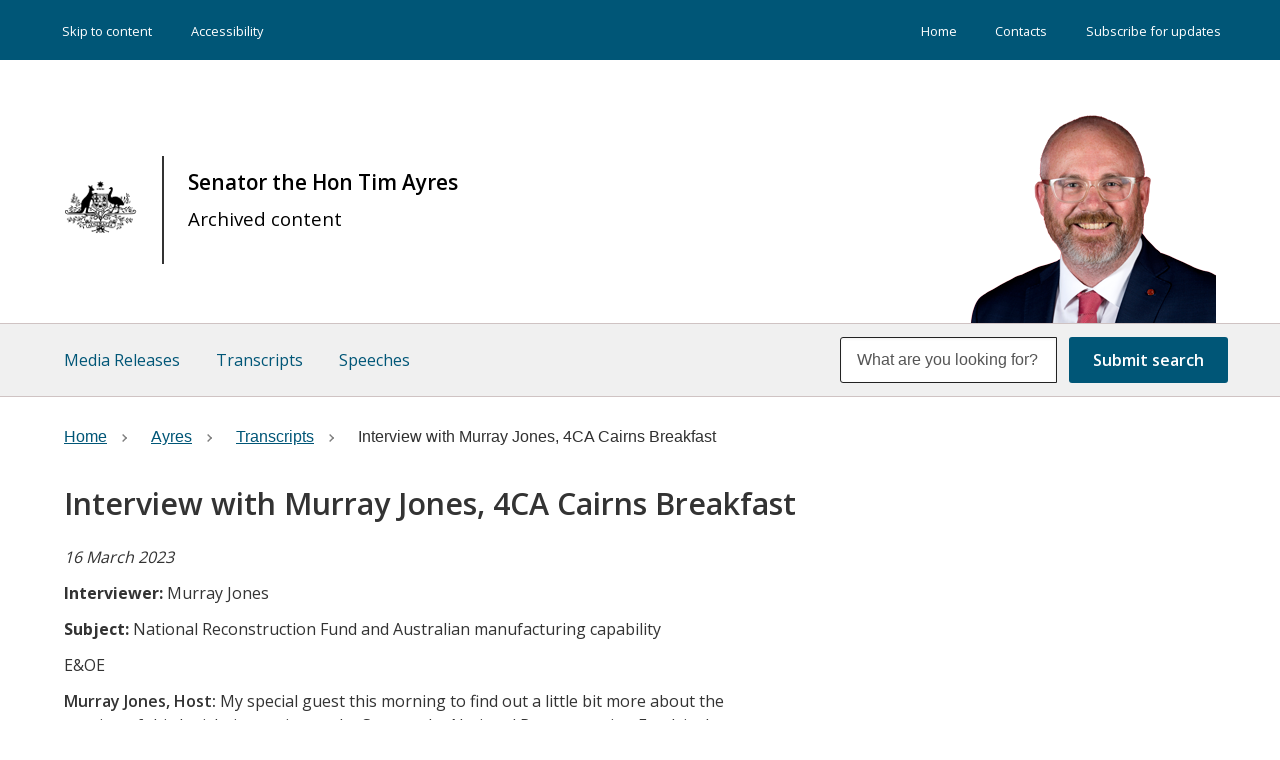

--- FILE ---
content_type: text/html; charset=UTF-8
request_url: https://www.minister.industry.gov.au/ministers/ayres/transcripts/interview-murray-jones-4ca-cairns-breakfast
body_size: 7384
content:
<!DOCTYPE html>
<html lang="en" dir="ltr" prefix="og: https://ogp.me/ns#">
<head>
  <meta charset="utf-8" />
<script async src="https://www.googletagmanager.com/gtag/js?id=UA-44059783-1"></script>
<script>window.dataLayer = window.dataLayer || [];function gtag(){dataLayer.push(arguments)};gtag("js", new Date());gtag("set", "developer_id.dMDhkMT", true);gtag("config", "UA-44059783-1", {"groups":"default","anonymize_ip":true,"page_placeholder":"PLACEHOLDER_page_path"});gtag('config', 'G-0XT7NFV9ZS', {'name': 'govcms'}); gtag('govcms.send', 'pageview', {'anonymizeIp': true})</script>
<meta name="description" content="Interview discusses the National Reconstruction Fund and Australian manufacturing capability." />
<link rel="canonical" href="https://www.minister.industry.gov.au/ministers/ayres/transcripts/interview-murray-jones-4ca-cairns-breakfast" />
<meta property="og:site_name" content="Ministers for the Department of Industry, Science and Resources" />
<meta name="Generator" content="Drupal 10 (http://drupal.org) + GovCMS (http://govcms.gov.au)" />
<meta name="MobileOptimized" content="width" />
<meta name="HandheldFriendly" content="true" />
<meta name="viewport" content="width=device-width, initial-scale=1.0" />
<link rel="icon" href="/sites/default/files/favicon_0.ico" type="image/vnd.microsoft.icon" />

  <title>Interview with Murray Jones, 4CA Cairns Breakfast | Ministers for the Department of Industry, Science and Resources</title>
  <link rel="stylesheet" media="all" href="/sites/default/files/css/css_Z3Dm9ZElsO6RIUa_zp5UwDkevX2Wc7KyZ6CEDlHmmho.css?delta=0&amp;language=en&amp;theme=diiserministers_uikit&amp;include=eJxdjMEKgCAQBX_I8trfiOYiS66CbzX8-6RuXeYyw0RmUBMuDKUG1_litSnX4PMGnZlLMqmOU3B80kF9W-0_wlwHscGDzGC6YV_uUmPP9ACWdSl0" />
<link rel="stylesheet" media="all" href="/sites/default/files/css/css_m92jnNPqYqfkNdnDl1H4uDfV5Bki59Zz0lQNAP8Gz64.css?delta=1&amp;language=en&amp;theme=diiserministers_uikit&amp;include=eJxdjMEKgCAQBX_I8trfiOYiS66CbzX8-6RuXeYyw0RmUBMuDKUG1_litSnX4PMGnZlLMqmOU3B80kF9W-0_wlwHscGDzGC6YV_uUmPP9ACWdSl0" />

  
  <script src='https://unpkg.com/panzoom@8.7.3/dist/panzoom.min.js'></script>
 
	<script>
        (function(w,d,s,l,i){w[l]=w[l]||[];w[l].push({'gtm.start': new Date().getTime(),event:'gtm.js'});var f=d.getElementsByTagName(s)[0],j=d.createElement(s),dl=l!='dataLayer'?'&l='+l:'';j.async=true;j.src='https://www.googletagmanager.com/gtm.js?id='+i+dl;f.parentNode.insertBefore(j,f);})(window,document,'script','dataLayer','GTM-TKM5HKB');
    </script>


</head>
<body class="page-node-11486 not-front path-node page-node-type-transcripts context-ministers-ayres-transcripts-interview-murray-jones-4ca-cairns-breakfast">
      
    <div class="dialog-off-canvas-main-canvas" data-off-canvas-main-canvas>
    

<div class="au-body au-grid layout-container">
    

<div>
  <header  class="au-header au-body">
      <div class="top-menu">
          <div class="container">
              <nav class="top-menu-left col-sm-6" role="navigation" aria-label="Skip">
                  <ul class="menu">
                    <li><a href="#main-content" title="Skip to content">Skip to content</a></li>
                    <li><a href="/ministers/pages/accessibility">Accessibility</a></li>
                  </ul>
                </nav>
                            <div class="menu-wrapper right col-sm-6" role="navigation" aria-label="Primary">
                    <div class="region region-menu-right">
    
        
              <ul data-region="menu_right" class="au-link-list menu menu-level-0">
                    <li class="menu-item">
        <a href="/" data-drupal-link-system-path="&lt;front&gt;">Home</a>
              </li>
                <li class="menu-item">
        <a href="/ministers/pages/contacts" data-drupal-link-system-path="node/7190">Contacts</a>
              </li>
                <li class="menu-item">
        <a href="/ministers/pages/subscribe-receive-updates" data-drupal-link-system-path="node/7191">Subscribe for updates</a>
              </li>
        </ul>
  


  
  </div>

                </div> 
                          </div>
          </div>
    <div class="container">
      <div class="row header--vertical-align">

                  <div class="logo col-sm-6">
              <div class="region region-logo">
    <div class="views-element-container block block-views block-views-blockheader-images-block-1" id="block-views-block-header-images-block-1">
  
    
      <div data-region="logo"><div class="view view-header-images view-id-header_images view-display-id-block_1 js-view-dom-id-e48826918d26efce0768c64677fefffec3fb6b95d0ef16bc7cf42dd56528593f">
  
    
      
      <div class="view-content">
          <div class="views-row"><div class="branding-text"><div class="header-image"><a class="front" href="/" title="home"><img alt="Australian Government" title="Australian Government" src="/sites/default/files/2020-05/crest-no-text.png" /></a></div>
<div class="header-text"><h1><a href="/ministers/ayres">Senator the Hon Tim Ayres<span class="subheading"><p>Archived content</p>
</span></a></div></div></div>

    </div>
  
          </div>
</div>

  </div>
<div class="views-element-container block block-views block-views-blockheader-images-block-2" id="block-views-block-header-images-block-2">
  
    
      <div data-region="logo"><div class="view view-header-images view-id-header_images view-display-id-block_2 js-view-dom-id-21586690718ffbbfea9b397d37d11e4c4df15157354de0351b4de89331999ab4">
  
    
      
      <div class="view-content">
          <div class="views-row"><div class="views-field views-field-field-image"><div class="field-content">  <a href="/ministers/ayres" hreflang="en"><img loading="lazy" src="/sites/default/files/Tim-Ayers-257x227.png" width="257" height="227" alt="Profile photo of Senator the Hon Tim Ayres" />
</a>
</div></div></div>

    </div>
  
          </div>
</div>

  </div>

  </div>

          </div>
         
        
      </div>
    </div>
  </header>

      <div class="navigation">
        <div class="region region-navigation">
    <div class="views-element-container block block-views block-views-blockminister-menu-main-block-1" id="block-diiserministers-uikit-views-block-minister-menu-main-block-1">
  
    
      <div data-region="navigation"><div class="view view-minister-menu-main view-id-minister_menu_main view-display-id-block_1 js-view-dom-id-962db3fb1eb09fda9a4f5a183c5be38e5741c09c477ea868ebf6a2793d2cc9af">
  
    
      
      <div class="view-content">
      <div class="au-main-nav">
  
  <ul class="au-link-list">

          <li><div class="views-field views-field-type-1"><span class="field-content"><a href="/ministers/ayres/media_releases">Media Releases</a></span></div></li>
          <li><div class="views-field views-field-type-1"><span class="field-content"><a href="/ministers/ayres/transcripts">Transcripts</a></span></div></li>
          <li><div class="views-field views-field-type-1"><span class="field-content"><a href="/ministers/ayres/speeches">Speeches</a></span></div></li>
    
  </ul>

</div>

    </div>
  
          </div>
</div>

  </div>
<div class="views-exposed-form block block-views block-views-exposed-filter-blockcontent-search-page-1" data-drupal-selector="views-exposed-form-content-search-page-1" id="block-diiserministers-uikit-exposedformcontent-searchpage-1">
  
    
      <form action="/ministers/search" method="get" id="views-exposed-form-content-search-page-1" accept-charset="UTF-8">
  <div class="js-form-item form-item js-form-type-textfield form-type-textfield js-form-item-keys form-item-keys">
            <label for="edit-keys">Enter search terms</label>
                  <input  placeholder="What are you looking for?" data-drupal-selector="edit-keys" type="text" id="edit-keys" name="keys" value="" size="30" maxlength="128" class="form-text au-text-input" />

                  </div>
<div data-drupal-selector="edit-actions" class="form-actions js-form-wrapper form-wrapper" id="edit-actions">  <input data-drupal-selector="edit-submit-content-search" type="submit" id="edit-submit-content-search" value="Submit search" class="js-form-submit form-submit au-btn" />
</div>


</form>

  </div>

  </div>

    </div>
  
</div>

      <div class="page-help">
      <div class="container">
        
      </div>
    </div>
  
  
          
    <main>
    <a id="main-content" tabindex="-1"></a>
              

                  <div class="main-content">
            <div class="region region-content">
    <div data-drupal-messages-fallback class="hidden"></div><div id="block-diiserministers-uikit-mainpagecontent" class="block block-system block-system-main-block">
  
    
      <article>

  
    

  
  <div>
    
<div class="page-layout--1212 page-layout">
        <section class="page-layout__content-section">
                    <div class="row">
          <div class="page-layout__content">
            <div class="block block-system block-system-breadcrumb-block">
  
    
      <nav class="au-breadcrumbs" aria-label="Breadcrumbs">
  <ol class="au-link-list au-link-list--inline">
                  <li class="breadcrumb-item">
          <a href="/"><span>Home</span></a>
        </li>
                        <li class="breadcrumb-item">
          <a href="/ministers/ayres"><span>Ayres</span></a>
        </li>
                        <li class="breadcrumb-item">
          <a href="/ministers/ayres/transcripts"><span>Transcripts</span></a>
        </li>
                        <li class="breadcrumb-item active" aria-current="page">
          Interview with Murray Jones, 4CA Cairns Breakfast
        </li>
            </ol>
</nav>

  </div>

          </div>
          <aside class="page-layout__sidebar">
            
          </aside>
        </div>
                </section>
    </div>

<div class="page-layout--1212 page-layout">
        <section class="page-layout__content-section">
                    <div class="row">
          <div class="page-layout__content">
            <div class="block block-layout-builder block-field-blocknodetranscriptstitle">
  
    
      
  <h1 class="au-header-heading">Interview with Murray Jones, 4CA Cairns Breakfast</h1>


  </div>
<div class="block block-layout-builder block-field-blocknodetranscriptsfield-date-and-time">
  
    
      
            <div class="field field--name-field-date-and-time field--type-datetime field--label-hidden field__item"><time datetime="2023-03-16T06:33:10Z">16 March 2023</time>
</div>
      
  </div>
<div class="block block-layout-builder block-field-blocknodetranscriptsfield-interviewer">
  
    
      
  <div class="field field--name-field-interviewer field--type-string field--label-inline">
    <div class="field__label">Interviewer</div>
              <div class="field__item">Murray Jones</div>
          </div>

  </div>
<div class="block block-layout-builder block-field-blocknodetranscriptsfield-subject">
  
    
      
  <div class="field field--name-field-subject field--type-string-long field--label-inline">
    <div class="field__label">Subject</div>
              <div class="field__item">National Reconstruction Fund and Australian manufacturing capability</div>
          </div>

  </div>
<div class="block block-layout-builder block-field-blocknodetranscriptsfield-e-oe">
  
    
      
            <div class="field field--name-field-e-oe field--type-boolean field--label-hidden field__item">E&amp;OE</div>
      
  </div>
<div class="block block-layout-builder block-field-blocknodetranscriptsbody">
  
    
      
            <div class="field field--name-body field--type-text-with-summary field--label-hidden field__item"><p><strong>Murray Jones, Host:</strong> My special guest this morning to find out a little bit more about the passing of this legislation, going to the Senate, the National Reconstruction Fund, is the Assistant Minister for Manufacturing, Senator Tim Ayres. Tim, good morning. Thanks for your time this morning.</p>
<p><strong>Tim Ayres, Assistant Minister for Trade and Assistant Minister for Manufacturing:</strong> G'day, Murray. Really happy to be on the show.</p>
<p><strong>Murray Jones: </strong>Let's talk a little bit more about this, helping Australian industry move up the value chain to become one, more productive, two, take advantage of opportunity it is in a net zero economy and address these ongoing supply chain vulnerabilities, number three. Tell me a little bit more about what the National Reconstruction Fund is aiming to do. Apart from these big broader statements on the ground and in places like Tropical North Queensland. What is it set to achieve?</p>
<p><strong>Assistant Minister: </strong>Well, it's important to start with the problem that we're trying to solve, Murray. Australian manufacturing has declined to be less than 7 per cent of GDP. In terms of manufacturing self-sufficiency, we are stone cold last in the OECD. Our position in the Harvard University in the United States as a measure of economic complexity, that is, how far up the value chain is your economy? We have fallen more than 20 places to 91st in the world.</p>
<p><strong>Murray Jones:</strong> Wow.</p>
<p><strong>Assistant Minister:</strong> Now, you know, we are facing a challenging 21st century, with challenges that we face and opportunities that we have in the region of the world that we live in. Do any of your listeners think that we can meet the challenge, reap the opportunities, build prosperity, deliver good jobs without rebuilding our manufacturing capability? We've seen what's happened over the course of the last decade. The auto industry, 40,000 jobs just gone. The other sectors of the economy, your listeners in regional centres and country towns in North Queensland will have seen the impact on manufacturing.&nbsp;</p>
<p>Now, this fund, $15 billion in a modern fund, it's not a grant fund, it's a sovereign fund dedicated to rebuilding manufacturing, that it will do co-investments and loans and guarantees that will crowd in private sector investment. It will mean that there will be a return to the Commonwealth, return to the fund so that it continues to reinvest in new capability perpetually.&nbsp;</p>
<p>This is the biggest industry policy offering in Australia's peacetime history. It's a very substantial venture and it will help us reindustrialise the Australian economy. And that means when new factories are built, when new facilities are built, where blue collar jobs go, they will not be in the central business districts and inner cities of Brisbane and Sydney and Melbourne. They will be in regional centres and country towns and outer suburbs because that's where they've got to go. This is a very significant opportunity for regional Australia.</p>
<p><strong>Murray Jones:</strong> Well look, you know there's ongoing frustration about the NAIF, the National Infrastructure Fund there, let's talk about this region and some of the possibilities we've got here in Northern Australia and particularly in our part of the world when it comes to food production, we've obviously got the soils. We got the rainfall, mining, rare earth, particularly further north here through the Gulf of Carpentaria and the whole of Cape York, a defence geographically, where Cairns and the region is basically positioned. We've got capacity, we’ve got the navy base here and of course, down in Townsville, the army base as well. And also new energy, there's a lot of options there for new energy. How do those possibilities for industry dovetail into the National Reconstruction Fund?</p>
<p><strong>Assistant Minister: </strong>Well, the fund has seven priority sectors and those sectors that you've identified, new energy, including hydrogen, shifting Australian mining and resources up the value chain, so both in terms of the mining technology that goes into it, where we have a real strength and a real capacity, but also in making sure that we're refining and adding value to what it is that we extract out of the ground before we send it overseas. Australian agriculture, where we need to shift Australian agriculture up the value chain and defence as well, where I know that in Cairns and in other parts of far North Queensland, there is real capability in terms of shipbuilding and other opportunities.&nbsp;</p>
<p>Those are all spelt out in the National Reconstruction Fund's objectives. It is of enormous potential benefit. The only thing that's standing in between realising this benefit is the decision of Peter Dutton and David Littleproud to put the Coalition against it. They make a lot of noise, there's a lot of chest-beating, a lot of carry-on about manufacturing. But when it's come to an opportunity to support a nation-building fund that the whole Parliament should be behind, Liberal National Party politicians in Queensland in particular are trying to find every reason to say no. And I honestly don't understand how it is that they've reached this position. You know that - hide the partisanship.&nbsp;</p>
<p><strong>Murray Jones: </strong>What argument, what arguments could they legitimately bring forward in relation to this? I mean, it's really a no-brainer without playing politics to either side. But, I mean, what we've discussed is something that is important. We talked about the NAIF and of course, that has basically not really delivered the way that it should. Anything that we can do, particularly in regional Australia and, of course, in Northern Australia for us, why would it not? I mean, what's the reasoning there?</p>
<p><strong>Assistant Minister:</strong> I've really struggled to understand it. I've read some of the comments that have been made by Liberal National Party MPs and they just show two things. One is that they haven't read the legislation and they don't understand what it is that it's trying to achieve, and they haven't paid attention to the details, so there's a lack of understanding there. But secondly, it's a sort of hyper-partisanship, a reluctance to accept that they lost the election, a reluctance to accept that somebody else might have a good idea and just an effort to say no to everything.&nbsp;</p>
<p>If you remember, back in the last term of government, Scott Morrison was the Prime Minister, Anthony Albanese was the Opposition Leader. We really focussed on doing opposition in a different way. We supported the government through the COVID period. We opposed where it was absolutely necessary to, but we as a Labor Party, brought a positive approach to opposition. I think that's what voters want to see, where there is a good idea, back it, right?&nbsp;</p>
<p><strong>Murray Jones: </strong>They do, yep, sure.</p>
<p><strong>Assistant Minister:</strong> Where there's a good idea, back it, even if it's not a perfect idea, that you wouldn't have developed yourself, back it if it's in the national interest and this is in the interests of the nation in terms of our manufacturing capability, but it's also in the interests of blue collar workers in country towns so why on earth is David Littleproud and the LNP and Peter Dutton turning their back on blue collar workers in country towns?&nbsp;</p>
<p>We've actually got to build good jobs. We've got to use our strengths, our strengths in mining, our strengths in resources, our strengths in agriculture, defence and all these areas, to rebuild manufacturing capability. And there's a lack of confidence in Australian capability that's been showed by the Liberals and Nationals here. You've seen what's happened in New South Wales, where the New South Wales Government gave up on manufacturing, public transport and rail. So, billions of dollars’ worth of jobs and opportunities went offshore. And by contrast, the Queensland and Victorian Governments have backed in rail manufacturing, and they've got billions of dollars, thousands of new jobs, apprenticeship opportunities, and they've built industrial capability for the future. We've just got to have a bit of vision and commitment to the country and confidence in our capability. And Peter Dutton and David Littleproud have just walked away from all of that.</p>
<p><strong>Murray Jones:</strong> Now, look, you did touch on this also the ability of potential private investment, possibly up to about $30 million. So, I mean, that's something that can't be sneezed at as well. And of course, that investment for private companies to actually get involved in these types of projects provides further wins right across the nation.&nbsp;<br><br>
Got to head to news. Interesting. All the best with the passing through the Senate and, of course, the Upper House as well. Been great to talk to you this morning. Senator Tim Ayres. He's the Assistant Minister for Manufacturing. Have a great day, cheers.&nbsp;</p>
<p><strong>Assistant Minister: </strong>Terrific, thanks Murray.</p>
<p>ENDS</p>
</div>
      
  </div>

          </div>
          <aside class="page-layout__sidebar">
            
          </aside>
        </div>
                </section>
    </div>

  </div>

</article>

  </div>

  </div>

          </div>
        
      </main>

    
    
    
    
              
<footer class="au-footer au-body">
  <div class="container">

                
                    
      <div class="postscript row">

              <div class="postscript-1 col-sm-12 col-md-12">
            <div class="region region-postscript-1">
    
        
              <ul data-region="postscript_1" class="au-link-list menu menu-level-0">
                    <li class="menu-item">
        <a href="https://www.industry.gov.au/">industry.gov.au</a>
              </li>
                <li class="menu-item">
        <a href="https://www.business.gov.au/">business.gov.au</a>
              </li>
                <li class="menu-item">
        <a href="/ministers/pages/copyright" data-drupal-link-system-path="node/7187">Copyright</a>
              </li>
                <li class="menu-item">
        <a href="/ministers/pages/disclaimer" data-drupal-link-system-path="node/7188">Disclaimer</a>
              </li>
                <li class="menu-item">
        <a href="/ministers/pages/privacy" data-drupal-link-system-path="node/7189">Privacy</a>
              </li>
                <li class="menu-item">
        <a href="/ministers/site-map" data-drupal-link-system-path="node/9679">Site map</a>
              </li>
        </ul>
  


  <div id="block-rap" class="block block-block-content block-block-contente2ca6657-5f0b-4dc2-85f7-77becf3252bc">
  
    
      
            <div class="field field--name-body field--type-text-with-summary field--label-hidden field__item"><p>Our department recognises the First&nbsp;Peoples&nbsp;of&nbsp;this&nbsp;Nation and their ongoing cultural and spiritual connections to the lands, waters, seas, skies, and communities.</p>
<p>We Acknowledge First&nbsp;Nations&nbsp;Peoples as the Traditional&nbsp;Custodians and Lore&nbsp;Keepers of the oldest living culture and pay respects to their Elders past and present. We extend that respect to all First&nbsp;Nations&nbsp;Peoples.</p>
</div>
      
  </div>

  </div>

        </div>
      
      
      
      
      </div>    
    
  </div>
  </footer>
  <a href="#top" title="Back to top" class="back-to-top__link au-direction-link au-direction-link--up">Back to top</a>

</div>
  </div>

  
  <script type="application/json" data-drupal-selector="drupal-settings-json">{"path":{"baseUrl":"\/","pathPrefix":"","currentPath":"node\/11486","currentPathIsAdmin":false,"isFront":false,"currentLanguage":"en"},"pluralDelimiter":"\u0003","suppressDeprecationErrors":true,"google_analytics":{"account":"UA-44059783-1","trackOutbound":true,"trackMailto":true,"trackTel":true,"trackDownload":true,"trackDownloadExtensions":"7z|aac|arc|arj|asf|asx|avi|bin|csv|doc(x|m)?|dot(x|m)?|exe|flv|gif|gz|gzip|hqx|jar|jpe?g|js|mp(2|3|4|e?g)|mov(ie)?|msi|msp|pdf|phps|png|ppt(x|m)?|pot(x|m)?|pps(x|m)?|ppam|sld(x|m)?|thmx|qtm?|ra(m|r)?|sea|sit|tar|tgz|torrent|txt|wav|wma|wmv|wpd|xls(x|m|b)?|xlt(x|m)|xlam|xml|z|zip"},"ajaxTrustedUrl":{"\/ministers\/search":true},"user":{"uid":0,"permissionsHash":"05bde1b3b1af142212fe20de841a76e530cfe693bb0325c4e68f3c56518af19a"}}</script>
<script src="/sites/default/files/js/js_8QLMwc_p0_LycldV-hgWY4leVrsKy0Eg9DxDAO4XPc0.js?scope=footer&amp;delta=0&amp;language=en&amp;theme=diiserministers_uikit&amp;include=eJxdjUEKwCAMBD_U4rW_kVStLI0GTFrw9w305nWZncmAltHQoVaGxgc3LFSWk3hXm4xetypSuUTqxNOQNKyDE29qevz3qEbDbaumScYFrwTP2QfTODDi"></script>

</body>
</html>
